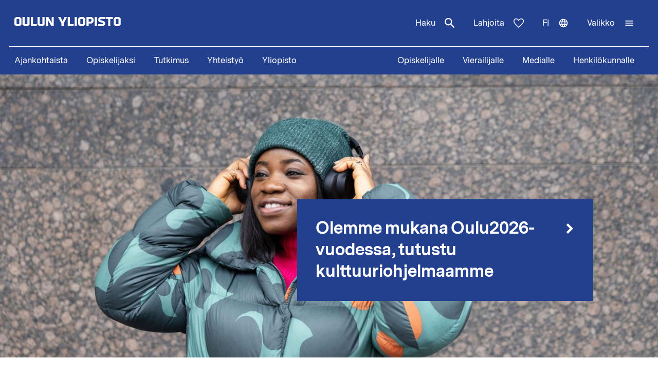

--- FILE ---
content_type: text/html; charset=UTF-8
request_url: https://www.oulu.fi/fi?tid=All&page=6
body_size: 18494
content:
<!DOCTYPE html>
<html lang="fi" dir="ltr" prefix="og: https://ogp.me/ns#">
  <head>
    <meta charset="utf-8" />
<script type="text/javascript" id="ConsentMode" src="/modules/contrib/cookieinformation/js/consent_mode_v2.init.js"></script>
<script>var _mtm = window._mtm = window._mtm || [];_mtm.push({"mtm.startTime": (new Date().getTime()), "event": "mtm.Start"});var d = document, g = d.createElement("script"), s = d.getElementsByTagName("script")[0];g.type = "text/javascript";g.async = true;g.src="https://matomo.oulu.fi/js/container_jXu3cj09.js";s.parentNode.insertBefore(g, s);</script>
<meta name="description" content="Oulun yliopisto on kansainvälisesti toimiva tiedeyliopisto, joka tuottaa uutta tieteellistä tietoa ja siihen perustuvia ratkaisuja sekä kouluttaa tulevaisuuden suunnannäyttäjiä." />
<link rel="canonical" href="https://www.oulu.fi/fi" />
<link rel="shortlink" href="https://www.oulu.fi/fi" />
<meta property="og:site_name" content="Oulun yliopisto" />
<meta property="og:title" content="Oulun yliopisto" />
<meta property="og:description" content="Oulun yliopisto on kansainvälisesti toimiva tiedeyliopisto, joka tuottaa uutta tieteellistä tietoa ja siihen perustuvia ratkaisuja sekä kouluttaa tulevaisuuden suunnannäyttäjiä." />
<meta name="twitter:description" content="Oulun yliopisto on kansainvälisesti toimiva tiedeyliopisto, joka tuottaa uutta tieteellistä tietoa ja siihen perustuvia ratkaisuja sekä kouluttaa tulevaisuuden suunnannäyttäjiä." />
<meta name="twitter:title" content="Oulun yliopisto" />
<link rel="apple-touch-icon" sizes="180x180" href="/sites/default/files/favicons/apple-touch-icon.png"/>
<link rel="icon" type="image/png" sizes="32x32" href="/sites/default/files/favicons/favicon-32x32.png"/>
<link rel="icon" type="image/png" sizes="16x16" href="/sites/default/files/favicons/favicon-16x16.png"/>
<link rel="manifest" href="/sites/default/files/favicons/site.webmanifest"/>
<meta name="msapplication-TileColor" content="#ffffff"/>
<meta name="theme-color" content="#ffffff"/>
<meta name="favicon-generator" content="Drupal responsive_favicons + realfavicongenerator.net" />
<meta name="Generator" content="Drupal 10 (https://www.drupal.org)" />
<meta name="MobileOptimized" content="width" />
<meta name="HandheldFriendly" content="true" />
<meta name="viewport" content="width=device-width, initial-scale=1.0" />
<script type="text/javascript" id="CookieConsent" src="https://policy.app.cookieinformation.com/uc.js" data-culture="fi" data-gcm-version="2.0"></script>
<script type="application/ld+json">{
    "@context": "https://schema.org",
    "@graph": [
        {
            "@type": "Organization",
            "additionalType": "CollegeOrUniversity",
            "@id": "https://www.oulu.fi/fi/#organization",
            "description": "Oulun yliopisto on kansainvälisesti toimiva tiedeyliopisto, joka tuottaa uutta tieteellistä tietoa ja siihen perustuvia ratkaisuja sekä kouluttaa tulevaisuuden suunnannäyttäjiä.",
            "name": "Oulun yliopisto",
            "url": "https://www.oulu.fi/fi",
            "telephone": "+358 294 48 0000",
            "address": {
                "@type": "PostalAddress",
                "streetAddress": "Pentti Kaiteran katu 1",
                "addressLocality": "Oulu",
                "addressRegion": "North Ostrobothnia",
                "postalCode": "90014",
                "addressCountry": "Finland"
            }
        }
    ]
}</script>
<link rel="alternate" hreflang="en" href="https://www.oulu.fi/en" />
<link rel="alternate" hreflang="fi" href="https://www.oulu.fi/fi" />
<script src="/sites/default/files/google_tag/university_of_oulu/google_tag.script.js?t99e4s" defer></script>

    <title>Oulun yliopisto</title>
    <link rel="stylesheet" media="all" href="/sites/default/files/css/css_SbXl7_rIfRqPKPdrAUOCc07MZiWFyYtw5kdsmoksQgs.css?delta=0&amp;language=fi&amp;theme=nextgen&amp;include=eJyFjksOwyAMRC-E8JGQKVOCaj7CkCY9fZN0Uambbp7mtxiPMdAdtlYVwd2THFYpoqCzGC_82kkqh1SiKdjG0VCU6o-ycefYuS1Koc_GYr-JnaVNL0kXBNOhrRZNK1xGmfTjbT75d6Vjl_OFSro9yLPC6K4D-aPXhKfSRZtrmII3z-xXbw" />
<link rel="stylesheet" media="all" href="/sites/default/files/css/css_9mnbZ-zAQsUQF9cO15mZ2mGcNMCuvga6tAz6eXTeiW8.css?delta=1&amp;language=fi&amp;theme=nextgen&amp;include=eJyFjksOwyAMRC-E8JGQKVOCaj7CkCY9fZN0Uambbp7mtxiPMdAdtlYVwd2THFYpoqCzGC_82kkqh1SiKdjG0VCU6o-ycefYuS1Koc_GYr-JnaVNL0kXBNOhrRZNK1xGmfTjbT75d6Vjl_OFSro9yLPC6K4D-aPXhKfSRZtrmII3z-xXbw" />

    
  </head>
  <body class="nextgen logged-out front">
    <section aria-label="Sisällön oikotiet">
      <a href="#main-content" class="visually-hidden focusable skip-link">Hyppää pääsisältöön</a>
    </section>
    <noscript><iframe src="https://www.googletagmanager.com/ns.html?id=GTM-TXSCGKL" height="0" width="0" style="display:none;visibility:hidden"></iframe></noscript>
    <div class="responsive-menu-page-wrapper">
  




<header class="header">
  <div class="header__inner">
                <div class="region region__header">
    

  
<div  id="block-nextgen-branding" class="block block--nextgen-branding">
  
    
                    
      <a href="/fi" class="logo__link" title="Oulun yliopiston etusivu">
      

<svg  class="logo__svg logo__svg--fi logo__svg--main-site"
  
      aria-labelledby="title-oy-logo-fi"
    >
      <title id="title-oy-logo-fi">Oulun yliopiston etusivu</title>
      <use xlink:href="/themes/custom/nextgen/dist/icons.svg?20260122#oy-logo-fi"></use>
</svg>
    </a>
  </div>

  </div>

              <div class="header__toolbar">
        <div class="region region__header-toolbar">
    




<div  class="views-exposed-form views-exposed-form-search-search bef-exposed-form sidebar-search block block--search" data-drupal-selector="views-exposed-form-search-search" id="block-search--2">
  <div id="toggle-search" class="toggle-search__wrapper">
    <button id="search-toggle-icon" class="toggle toggle-search" aria-haspopup="true" aria-expanded="false">
      Haku
      

<svg  class="icon-search-open"
  
    >
      <use xlink:href="/themes/custom/nextgen/dist/icons.svg?20260122#magnify"></use>
</svg>
      

<svg  class="icon-search-close"
  
    >
      <use xlink:href="/themes/custom/nextgen/dist/icons.svg?20260122#close"></use>
</svg>
    </button>

    <div class="search-form">
              <form action="/fi/search" method="get" id="views-exposed-form-search-search" accept-charset="UTF-8">
  <div class="js-form-item form-item form-item__textfield">
      <label for="edit-search-api-fulltext" class="form-item__label">Vapaasanahaku</label>
        <input placeholder="Hae" data-drupal-selector="edit-search-api-fulltext" type="text" id="edit-search-api-fulltext" name="search_api_fulltext" value="" size="30" maxlength="128" class="form-text form-item__textfield" />

        </div>
<fieldset data-drupal-selector="edit-field-targeting" id="edit-field-targeting--wrapper" class="fieldgroup form-composite form-fieldset">
      <legend class="h3">Kohderyhmä</legend>
      <div id="edit-field-targeting" class="form-item--radio"><div class="form-radios">
                  <div class="js-form-item form-item form-item__radio">
        <input data-drupal-selector="edit-field-targeting-all" type="radio" id="edit-field-targeting-all" name="field_targeting" value="All" checked="checked" class="form-radio form-item__textfield" />

        <label for="edit-field-targeting-all" class="option form-item__label">Kaikki</label>
      </div>

                    <div class="js-form-item form-item form-item__radio">
        <input data-drupal-selector="edit-field-targeting-4" type="radio" id="edit-field-targeting-4" name="field_targeting" value="4" class="form-radio form-item__textfield" />

        <label for="edit-field-targeting-4" class="option form-item__label">Opiskelijat</label>
      </div>

      </div>
</div>

    </fieldset>
<div data-drupal-selector="edit-actions" class="form-actions js-form-wrapper form-wrapper" id="edit-actions--0G9uMmb8VCM"><input data-drupal-selector="edit-submit-search" type="submit" id="edit-submit-search" value="Hae" class="button js-form-submit form-submit form-item__textfield" />
</div>


</form>

          </div>
  </div>
</div>

  
<div  id="block-header-donation-link" class="block block--header-donation-link">
  
    
      






<div class="body field--type-text-with-summary field--view-mode- text-long">
        
            
                                                            <a href="/fi/yhteistyo/tue-tiedetta" class="region__header-toolbar__donation-link donation-link">
Lahjoita
<svg class="donation-link__icon icon" xmlns="http://www.w3.org/2000/svg" width="20" height="18"><path fill-rule="nonzero" d="m10 18-1.025-.909C7.208 15.503 5.75 14.132 4.6 12.978c-1.15-1.154-2.067-2.185-2.75-3.094C1.167 8.975.687 8.153.412 7.416A6.346 6.346 0 0 1 0 5.181c0-1.473.504-2.705 1.512-3.695C2.521.496 3.768 0 5.25 0c.95 0 1.83.221 2.638.663.808.442 1.512 1.08 2.112 1.915.7-.884 1.442-1.534 2.225-1.952A5.288 5.288 0 0 1 14.75 0c1.483 0 2.73.495 3.738 1.486C19.495 2.476 20 3.708 20 5.18c0 .754-.137 1.498-.413 2.235-.274.737-.754 1.56-1.437 2.468-.683.909-1.6 1.94-2.75 3.094s-2.608 2.525-4.375 4.113L10 18Zm0-1.94a120.56 120.56 0 0 0 4.162-3.917c1.092-1.088 1.959-2.042 2.6-2.86.642-.82 1.092-1.548 1.35-2.186A5.073 5.073 0 0 0 18.5 5.18c0-1.08-.35-1.968-1.05-2.664-.7-.696-1.6-1.044-2.7-1.044-.85 0-1.642.258-2.375.774-.733.516-1.325 1.24-1.775 2.173H9.375c-.433-.917-1.017-1.637-1.75-2.16-.733-.525-1.525-.787-2.375-.787-1.1 0-2 .348-2.7 1.044-.7.696-1.05 1.584-1.05 2.664 0 .639.13 1.281.387 1.928.259.647.709 1.383 1.35 2.21.642.827 1.513 1.78 2.613 2.861 1.1 1.08 2.483 2.374 4.15 3.88Z"/>
</svg>
</a>
                                    </div>

  </div>
<nav class="block--language-switcher" aria-label="Kielen vaihtaja">
  


  
<div id="dropdown-language" class="dropdown dropdown-language">
    <button class="dropdown-toggle" aria-haspopup="true" aria-expanded="false">
        <span class="visually-hidden">Vaihda kieltä: nykyinen kieli:</span>
        fi
        

<svg  class="icon-language-menu"
  
    >
      <use xlink:href="/themes/custom/nextgen/dist/icons.svg?20260122#web"></use>
</svg>
        

<svg  class="icon-language-menu-close"
  
    >
      <use xlink:href="/themes/custom/nextgen/dist/icons.svg?20260122#close"></use>
</svg>
    </button>
    <div class="dropdown-menu">
    <div class="dropdown-header">
        <div class="menu-header">
  
  <img 
     class="img"
            src="/themes/custom/nextgen/images/icons/src/pictogram.svg"
    data-src="/themes/custom/nextgen/images/icons/src/pictogram.svg"
          alt=""
          />
  Kieli
</div>    </div>
    <ul role="menu" aria-labelledby="dropdown-language"><li data-drupal-link-query="{&quot;page&quot;:&quot;6&quot;,&quot;tid&quot;:&quot;All&quot;}" data-drupal-link-system-path="&lt;front&gt;" class="en is-active" role="menuitem" aria-current="page"><a href="/en?page=6&amp;tid=All" class="language-link" lang="en" xml:lang="en" hreflang="en" data-drupal-link-query="{&quot;page&quot;:&quot;6&quot;,&quot;tid&quot;:&quot;All&quot;}" data-drupal-link-system-path="&lt;front&gt;">In English</a></li><li data-drupal-link-query="{&quot;page&quot;:&quot;6&quot;,&quot;tid&quot;:&quot;All&quot;}" data-drupal-link-system-path="&lt;front&gt;" class="fi is-active" role="menuitem" aria-current="page"><a href="/fi?page=6&amp;tid=All" class="language-link is-active" lang="fi" xml:lang="fi" hreflang="fi" data-drupal-link-query="{&quot;page&quot;:&quot;6&quot;,&quot;tid&quot;:&quot;All&quot;}" data-drupal-link-system-path="&lt;front&gt;" aria-current="page">Suomeksi</a></li></ul>
    </div>
</div>

</nav>


  
<div  id="block-horizontalmenu" class="block block--horizontalmenu">
  
    
      <nav class="responsive-menu-block-wrapper" aria-label="Valikko">
  
              <ul id="horizontal-menu" class="horizontal-menu">
                    <li class="menu-item">
        <a href="/fi/ajankohtaista" data-drupal-link-system-path="node/36337">Ajankohtaista</a>
              </li>
                <li class="menu-item menu-item--expanded">
        <a href="/fi/hae" title="Opiskelijaksi" data-drupal-link-system-path="node/22229">Opiskelijaksi</a>
                                <ul class="menu sub-nav">
                    <li class="menu-item">
        <a href="/fi/hae/kandidaattiohjelmat" title="Kandidaattiohjelmat" data-drupal-link-system-path="node/25006">Kandidaattiohjelmat</a>
              </li>
                <li class="menu-item">
        <a href="/fi/hae/maisteriohjelmat" title="Maisteriohjelmat" data-drupal-link-system-path="node/543">Maisteriohjelmat</a>
              </li>
                <li class="menu-item">
        <a href="/fi/hae/nain-haet" title="Näin haet Oulun yliopistoon" data-drupal-link-system-path="node/809">Näin haet</a>
              </li>
                <li class="menu-item">
        <a href="/fi/hae/opiskelijan-oulu" title="Opiskelijan Oulu" data-drupal-link-system-path="node/25040">Opiskelijan Oulu</a>
              </li>
                <li class="menu-item">
        <a href="/fi/hae/opiskelijaelama" title="Opiskelijoiden arkea ja unelmia Oulun yliopistossa, tarinoita keskeltä opiskeluarkea." data-drupal-link-system-path="node/25278">Opiskelijoiden arkea ja unelmia</a>
              </li>
        </ul>
  
              </li>
                <li class="menu-item menu-item--expanded">
        <a href="/fi/tutkimus" data-drupal-link-system-path="node/2">Tutkimus</a>
                                <ul class="menu sub-nav">
                    <li class="menu-item">
        <a href="/fi/tutkimus/tutkimuksen-huiput" data-drupal-link-system-path="node/509">Tutkimuksen huiput</a>
              </li>
                <li class="menu-item">
        <a href="/fi/tutkimus/vastuullinen-tutkimus" data-drupal-link-system-path="node/785">Vastuullinen tutkimus</a>
              </li>
                <li class="menu-item">
        <a href="/fi/tutkimus/tutkimusinfrastruktuurit" data-drupal-link-system-path="node/587">Tutkimusinfrastruktuurit</a>
              </li>
                <li class="menu-item menu-item--expanded">
        <a href="/fi/tutkimus/tutkijakoulu" title="Oulun yliopiston tutkijakoulu" data-drupal-link-system-path="node/13668">Tutkijakoulu</a>
                                <ul class="menu sub-nav">
                    <li class="menu-item">
        <a href="/fi/tutkimus/tutkijakoulu/hakuohjeet-tohtorikoulutukseen-hakijalle" title="Hakuohjeet tohtorikoulutukseen hakijalle" data-drupal-link-system-path="node/39012">Hakuohjeet tohtorikoulutukseen hakijalle</a>
              </li>
        </ul>
  
              </li>
        </ul>
  
              </li>
                <li class="menu-item menu-item--expanded">
        <a href="/fi/yhteistyo" data-drupal-link-system-path="node/3">Yhteistyö</a>
                                <ul class="menu sub-nav">
                    <li class="menu-item">
        <a href="/fi/yhteistyo/palvelut-yrityksille-ja-yhteisoille" data-drupal-link-system-path="node/372">Palvelut yrityksille ja yhteisöille</a>
              </li>
                <li class="menu-item">
        <a href="/fi/yhteistyo/alumnitoiminta" data-drupal-link-system-path="node/576">Alumnitoiminta</a>
              </li>
                <li class="menu-item">
        <a href="/fi/yhteistyo/lahjoita" title="Oulun yliopistolle tekemälläsi lahjoituksella tuet kestävämmän, älykkäämmän ja inhimillisemmän maailman rakentamista." data-drupal-link-system-path="node/588">Lahjoita</a>
              </li>
                <li class="menu-item">
        <a href="/fi/yhteistyo/yhteistyoverkostot" title="Oulun yliopistossa tehdään aktiivista yhteistyötä tutkimuksen, koulutuksen ja innovaatioiden edistämiseksi paikallisesti, kansallisesti ja kansainvälisesti." data-drupal-link-system-path="node/24161">Yhteistyöverkostot</a>
              </li>
                <li class="menu-item">
        <a href="/fi/yhteistyo/innostu-tieteesta" title="Tiede kuuluu kaikille, iästä tai taustasta riippumatta. Tule mukaan kysymään, innostumaan, oppimaan ja osallistumaan!" data-drupal-link-system-path="node/34801">Innostu tieteestä</a>
              </li>
        </ul>
  
              </li>
                <li class="menu-item menu-item--expanded">
        <a href="/fi/yliopisto" data-drupal-link-system-path="node/4">Yliopisto</a>
                                <ul class="menu sub-nav">
                    <li class="menu-item menu-item--expanded">
        <a href="/fi/yliopisto/tiedekunnat-ja-yksikot" data-drupal-link-system-path="node/349">Tiedekunnat ja yksiköt</a>
                                <ul class="menu sub-nav">
                    <li class="menu-item">
        <a href="/fi/yliopisto/tiedekunnat-ja-yksikot/biokemian-ja-molekyylilaaketieteen-tiedekunta" title="Biokemian ja molekyylilääketieteen tiedekunta" data-drupal-link-system-path="node/225">Biokemian ja molekyylilääketieteen tiedekunta</a>
              </li>
                <li class="menu-item">
        <a href="/fi/yliopisto/tiedekunnat-ja-yksikot/kasvatustieteiden-ja-psykologian-tiedekunta" title="Kasvatustieteiden ja psykologian tiedekunta" data-drupal-link-system-path="node/176">Kasvatustieteiden ja psykologian tiedekunta</a>
              </li>
                <li class="menu-item">
        <a href="/fi/yliopisto/tiedekunnat-ja-yksikot/humanistinen-tiedekunta" data-drupal-link-system-path="node/188">Humanistinen tiedekunta</a>
              </li>
                <li class="menu-item">
        <a href="/fi/yliopisto/tiedekunnat-ja-yksikot/laaketieteellinen-tiedekunta" data-drupal-link-system-path="node/219">Lääketieteellinen tiedekunta</a>
              </li>
                <li class="menu-item">
        <a href="/fi/yliopisto/tiedekunnat-ja-yksikot/tieto-ja-sahkotekniikan-tiedekunta" data-drupal-link-system-path="node/212">Tieto- ja sähkötekniikan tiedekunta</a>
              </li>
                <li class="menu-item">
        <a href="/fi/yliopisto/tiedekunnat-ja-yksikot/luonnontieteellinen-tiedekunta" title="Luonnontieteellinen tiedekunta" data-drupal-link-system-path="node/93">Luonnontieteellinen tiedekunta</a>
              </li>
                <li class="menu-item">
        <a href="/fi/yliopisto/tiedekunnat-ja-yksikot/teknillinen-tiedekunta" data-drupal-link-system-path="node/192">Teknillinen tiedekunta</a>
              </li>
                <li class="menu-item">
        <a href="/fi/yliopisto/tiedekunnat-ja-yksikot/oulun-yliopiston-kauppakorkeakoulu" title="Oulun yliopiston kauppakorkeakoulu" data-drupal-link-system-path="node/131">Oulun yliopiston kauppakorkeakoulu</a>
              </li>
        </ul>
  
              </li>
                <li class="menu-item">
        <a href="/fi/yliopisto/yliopiston-yhteystiedot" data-drupal-link-system-path="node/312">Yliopiston yhteystiedot</a>
              </li>
                <li class="menu-item">
        <a href="/fi/yliopisto/kampukset" data-drupal-link-system-path="node/144">Kampukset</a>
              </li>
                <li class="menu-item">
        <a href="/fi/yliopisto/toihin-yliopistoon" title="Oulun yliopiston kansainvälinen ja monitieteinen työympäristö tarjoaa monipuolisia ja mielenkiintoisia uramahdollisuuksia niin opetus- ja tutkimushenkilöstölle kuin tukitoiminnoissa työskenteleville henkilöille." data-drupal-link-system-path="node/279">Töihin yliopistoon</a>
              </li>
                <li class="menu-item">
        <a href="/fi/yliopisto/kirjaamo-ja-arkisto" data-drupal-link-system-path="node/384">Kirjaamo ja arkisto</a>
              </li>
                <li class="menu-item menu-item--expanded">
        <a href="/fi/yliopisto/kirjasto" data-drupal-link-system-path="node/13502">Kirjasto</a>
                                <ul class="menu sub-nav">
                    <li class="menu-item">
        <a href="/fi/yliopisto/kirjasto/kirjaston-palvelut" title="Kirjaston palvelut" data-drupal-link-system-path="node/23336">Kirjaston palvelut</a>
              </li>
                <li class="menu-item">
        <a href="/fi/yliopisto/kirjasto/tietoaineistot" title="Tietoaineistot" data-drupal-link-system-path="node/23269">Tietoaineistot</a>
              </li>
                <li class="menu-item">
        <a href="/fi/yliopisto/kirjasto/opiskelutilat-ja-laitteet" title="Opiskelutilat ja laitteet" data-drupal-link-system-path="node/13530">Opiskelutilat ja laitteet</a>
              </li>
                <li class="menu-item">
        <a href="/fi/yliopisto/kirjasto/lue-varaa-uusi-oula-finna" title="Lue, varaa, uusi – Oula-Finna" data-drupal-link-system-path="node/21529">Lue, varaa, uusi – Oula-Finna</a>
              </li>
                <li class="menu-item">
        <a href="/fi/yliopisto/kirjasto/kirjaston-oppaat" data-drupal-link-system-path="node/23293">Kirjaston oppaat</a>
              </li>
                <li class="menu-item">
        <a href="/fi/yliopisto/kirjasto/kirjastojen-aukioloajat-ja-yhteystiedot" title="Kirjastojen aukioloajat ja yhteystiedot" data-drupal-link-system-path="node/13560">Kirjastojen aukioloajat ja yhteystiedot</a>
              </li>
        </ul>
  
              </li>
                <li class="menu-item">
        <a href="/fi/yliopisto/yliopistorankingit" data-drupal-link-system-path="node/339">Yliopistorankingit</a>
              </li>
        </ul>
  
              </li>
        </ul>
  


</nav>
  </div>


  
<div  id="block-responsivemenumobileicon" class="main-menu-toggle-block responsive-menu-toggle-wrapper responsive-menu-toggle block block--responsivemenumobileicon">
  
    
      
<a id="menu-toggle-icon" class="toggle responsive-menu-toggle-icon" title="Oulun Yliopiston päävalikko" href="#off-canvas" role="button" aria-label="Avaa valikko" aria-expanded="false" aria-haspopup="true">
  <span class="label">Valikko</span>
  

<svg  class="icon-menu"
  
    >
      <use xlink:href="/themes/custom/nextgen/dist/icons.svg?20260122#menu"></use>
</svg>
  

<svg  class="icon-menu-close"
  
    >
      <use xlink:href="/themes/custom/nextgen/dist/icons.svg?20260122#close"></use>
</svg>
</a>

  </div>

  </div>

    </div>
      </div>
      <div class="menu-section-wrapper">
        <div class="region region__menu-section">
    
<nav aria-label="Päävalikko">
  
    
                          
        <ul  class="inline-menu">
                    
<li  class="inline-menu__item">
                    <a href="/fi/ajankohtaista" class="inline-menu__link" data-drupal-link-system-path="node/36337">Ajankohtaista</a>
          </li>
                  
<li  class="inline-menu__item">
                    <a href="/fi/hae" title="Opiskelijaksi" class="inline-menu__link" data-drupal-link-system-path="node/22229">Opiskelijaksi</a>
          </li>
                  
<li  class="inline-menu__item">
                    <a href="/fi/tutkimus" class="inline-menu__link" data-drupal-link-system-path="node/2">Tutkimus</a>
          </li>
                  
<li  class="inline-menu__item">
                    <a href="/fi/yhteistyo" class="inline-menu__link" data-drupal-link-system-path="node/3">Yhteistyö</a>
          </li>
                  
<li  class="inline-menu__item">
                    <a href="/fi/yliopisto" class="inline-menu__link" data-drupal-link-system-path="node/4">Yliopisto</a>
          </li>
              </ul>
  


</nav>

<nav aria-label="Kohderyhmä-valikko">
  
    
                          
        <ul  class="inline-menu">
                    
<li  class="inline-menu__item">
                    <a href="/fi/opiskelijalle" class="inline-menu__link" data-drupal-link-system-path="node/854">Opiskelijalle</a>
          </li>
                  
<li  class="inline-menu__item">
                    <a href="/fi/vierailijalle" class="inline-menu__link" data-drupal-link-system-path="node/36552">Vierailijalle</a>
          </li>
                  
<li  class="inline-menu__item">
                    <a href="/fi/medialle" class="inline-menu__link" data-drupal-link-system-path="node/37261">Medialle</a>
          </li>
                  
<li  class="inline-menu__item">
                    <a href="/fi/henkilokunnalle" class="inline-menu__link" data-drupal-link-system-path="node/36441">Henkilökunnalle</a>
          </li>
              </ul>
  


</nav>

  </div>

    </div>
  </header>

  <div id="pre-content">
          <div class="region region__pre-content">
    <div data-drupal-messages-fallback class="hidden"></div>

  </div>

    </div>

<div  class="main">
  <a id="main-content" tabindex="-1"></a>
  
  <main  class="main-content">
          <div class="region region__content">
    
<article   class="node node--collection">
  <div>
        <div class="content-wrapper">
      
<h1  class="h1 h1--full">
      Oulun yliopisto
  </h1>

      





<div class="field-introductory-text field--type-string-long field--view-mode-full description">
        
            
                                                            Oulun yliopisto on kansainvälisesti toimiva tiedeyliopisto, joka tuottaa uutta tieteellistä tietoa ja siihen perustuvia ratkaisuja sekä kouluttaa tulevaisuuden suunnannäyttäjiä.
                                    </div>


      <div class="main-image-wrapper">
      <div class="main-image-placeholder"></div>
  </div>

      





<div class="field-elements field--type-entity-reference-revisions field--view-mode-full">
        
        <div class="collection-paragraphs">
            
                                                <div class="paragraph-item paragraph--carousel">
                                          <div class="paragraph paragraph--type-carousel paragraph--view-mode-default paragraph--type-carousel--default">
      <div class="slick blazy slick--field slick--field-carousel-content slick--field-carousel-content--default unslick slick--optionset--default slick--less" data-blazy="">  <div class="slick__slide slide slide--0">



  
<div class="carousel">
      
  <img 
     class="carousel__image"
            src="https://media-cdn.oulu.fi/styles/carousel/s3/images/UniOuluBrand_X8A4190_03_2024.jpg?itok=J6ou3ABz"
    data-src="https://media-cdn.oulu.fi/styles/carousel/s3/images/UniOuluBrand_X8A4190_03_2024.jpg?itok=J6ou3ABz"
          alt=""
          />
    
  <div class="liftup-wrapper ">
    <a href="/fi/olemme-mukana-oulu2026-vuodessa-tutustu-kulttuuriohjelmaamme"  class="carousel__liftup carousel__liftup--inverted" >
      <div class="carousel__liftup__title">
        
                  
<h2  class="h2">
      Olemme mukana Oulu2026-vuodessa, tutustu kulttuuriohjelmaamme
  </h2>
                
        

<svg  class="chevron chevron--white"
  
    >
      <use xlink:href="/themes/custom/nextgen/dist/icons.svg?20260122#chevron"></use>
</svg>
      </div>
    </a>
  </div>
</div>
</div>
</div>

  </div>

                                        </div>
                    
                                                <div class="paragraph-item paragraph--frontpage_liftups">
                                        <div class="paragraph paragraph--type-frontpage-liftups paragraph--view-mode-default paragraph--type-frontpage-liftups--default">
      





<div class="field-liftups field--type-entity-reference-revisions field--view-mode-default">
        
            
                                                            



<div class="paragraph paragraph--type-front-page-manual-liftups paragraph--view-mode-default paragraph--type-liftups--liftup-with-image bg-oy-blue">
      <a   class="liftup liftup--with-image" href="/fi/tee-uratesti-ja-loyda-paikkasi-maailmassa"
     lang="fi" ><article><img 
     class="image"
            src="https://media-cdn.oulu.fi/styles/liftup/s3/images/unioulubrand_5d2a3126_06_2025.jpg?itok=DBMt5IOR"
    data-src="https://media-cdn.oulu.fi/styles/liftup/s3/images/unioulubrand_5d2a3126_06_2025.jpg?itok=DBMt5IOR"
          alt=""
          /><div class="liftup__text"><div class="liftup__title"><h3  class="h3 h3--button-liftup">
      Tee uratesti ja löydä paikkasi maailmassa
  </h3></div><div class="liftup__icon-wrapper"><svg  class="chevron"
  
    ><use xlink:href="/themes/custom/nextgen/dist/icons.svg?20260122#chevron"></use></svg></div></div></article></a><a   class="liftup liftup--with-image" href="/fi/tervetuloa-kulttuuripaakaupunkivuoden-avajaisiin-linnanmaan-kampukselle"
     lang="fi" ><article><img 
     class="image"
            src="https://media-cdn.oulu.fi/styles/liftup/s3/images/UniOuluBrand_X8A6086_03_2024.jpg?itok=8lKduhb_"
    data-src="https://media-cdn.oulu.fi/styles/liftup/s3/images/UniOuluBrand_X8A6086_03_2024.jpg?itok=8lKduhb_"
          alt=""
          /><div class="liftup__text"><div class="liftup__title"><h3  class="h3 h3--button-liftup">
      Tervetuloa kulttuuripääkaupunkivuoden avajaisiin Linnanmaan kampukselle
  </h3></div><div class="liftup__icon-wrapper"><svg  class="chevron"
  
    ><use xlink:href="/themes/custom/nextgen/dist/icons.svg?20260122#chevron"></use></svg></div></div></article></a>
  </div>

                                    </div>






<div class="field-listings field--type-entity-reference-revisions field--view-mode-default">
        
            
                                                            

<div class="paragraph paragraph--type-listings paragraph--view-mode-default paragraph--type-listings--column-two">
      
<section class="view view-listings view-id-listings view-display-id-listing js-view-dom-id-ebb078389425e2dfd9234d7fce06b6036b25f5f494537d0d218becbcf1932e8e">
    
        

    
    
    
            <div class="view-content views-content-container listings-grid">
            
      <div class="listings-grid__item 1">


  
  
<a  href=/fi/uutiset/mannynkuori-poistaa-laakejaamia-jatevesista-edullinen-ja-lupaava-keino-estaa-antibioottien  class="teaser teaser--article teaser--default" lang=fi>
  <article>
    
      
    <div class="teaser__content">
              <div class="teaser__meta">
                      <div class="teaser__type">
              uutinen
            </div>
                                <div class="teaser__date">
              21.01.2026
            </div>
                  </div>
            <div class="teaser__title">
        
                  
<h3  class="h3">
      Männynkuori poistaa lääkejäämiä jätevesistä – edullinen ja lupaava keino estää antibioottien päätymistä luontoon
  </h3>
                
        <div class="teaser__icon-wrapper">
          

<svg  class="chevron__icon"
  
    >
      <use xlink:href="/themes/custom/nextgen/dist/icons.svg?20260122#chevron"></use>
</svg>
        </div>
      </div>
      <div class="teaser__footer">
                                          </div>
    </div>
  </article>
</a>
</div>
        <div class="listings-grid__item 1">


  
  
<a  href=/fi/uutiset/pitkaaikainen-liikkumattomuus-yhteydessa-suurempaan-stressikuormaan-keski-iassa  class="teaser teaser--article teaser--default" lang=fi>
  <article>
    
      
    <div class="teaser__content">
              <div class="teaser__meta">
                      <div class="teaser__type">
              uutinen
            </div>
                                <div class="teaser__date">
              19.01.2026
            </div>
                  </div>
            <div class="teaser__title">
        
                  
<h3  class="h3">
      Pitkäaikainen liikkumattomuus yhteydessä suurempaan stressikuormaan keski-iässä
  </h3>
                
        <div class="teaser__icon-wrapper">
          

<svg  class="chevron__icon"
  
    >
      <use xlink:href="/themes/custom/nextgen/dist/icons.svg?20260122#chevron"></use>
</svg>
        </div>
      </div>
      <div class="teaser__footer">
                                          </div>
    </div>
  </article>
</a>
</div>
  
        </div>
                    
    </section>

  </div>

                                    </div>

  </div>

                                        </div>
                    
                                                <div class="paragraph-item paragraph--liftups">
                                        
<div class="paragraph paragraph--type-liftups paragraph--view-mode-default paragraph--type-liftups--liftup-large bg-oy-pink">
      <a   class="liftup liftup--large" href="/fi/ajankohtaista-uutiset-tapahtumat-vaitokset-ja-blogit"
     lang="fi" ><article><div class="liftup__text"><div class="liftup__title"><h3  class="h3 h3--button-liftup">
      Ajankohtaista – uutiset, tapahtumat, väitökset ja blogit
  </h3></div><div class="liftup__icon-wrapper"><svg  class="chevron"
  
    ><use xlink:href="/themes/custom/nextgen/dist/icons.svg?20260122#chevron"></use></svg></div></div></article></a>
  </div>

                                        </div>
                    
                                                <div class="paragraph-item paragraph--section">
                                        <div class="paragraph paragraph--type-section paragraph--view-mode-default paragraph--type-section--default">
      







<div class="field-title field--type-string field--view-mode-default section-title">
        
            
                                                <div class="section-title__wrapper">
            
      <a name="pohjoinen-kdenjlkemme-on-globaali"></a>
      
      
<h2  class="paragraph__section-title paragraph__section-title--default">
      Pohjoinen kädenjälkemme on globaali
  </h2>
      

          </div>
                          </div>






<div class="field-paragraphs field--type-entity-reference-revisions field--view-mode-default">
        
        <div class="field__items">
            
                                                <div class="field__item paragraph-type-text">
                                        <div class="paragraph paragraph--type-text paragraph--view-mode-default paragraph--type-text--default">
      






<div class="field-content field--type-text-long field--view-mode-default text-long">
        
            
                                                            <p>Tuotamme uutta tietoa ja osaamista globaalien haasteiden ratkaisemiseksi. Tutustu tutkimustamme, koulutustamme ja yhteistyötämme viitoittaviin teemoihin.</p>

                                    </div>

  </div>

                                        </div>
                            </div>
    </div>

  </div>

                                        </div>
                    
                                                <div class="paragraph-item paragraph--frontpage_liftups">
                                        <div class="paragraph paragraph--type-frontpage-liftups paragraph--view-mode-default paragraph--type-frontpage-liftups--default">
      





<div class="field-liftups field--type-entity-reference-revisions field--view-mode-default">
        
            
                                                            

  
  
  

<div class="paragraph--type-front-page-manual-liftups--four-columns grid paragraph paragraph--type-front-page-manual-liftups paragraph--view-mode-default paragraph--type-liftups--liftup-with-image bg-oy-purple">
      <a   class="liftup liftup--with-image" href="/fi/yliopisto/ilmastonmuutoksen-hillitseminen-ja-biodiversiteetin-turvaaminen"
     lang="fi" ><article><img 
     class="image"
            src="https://media-cdn.oulu.fi/styles/liftup/s3/images/unioulubrand_l_x8a3283_06_2024.jpg?itok=dAS3H9Xx"
    data-src="https://media-cdn.oulu.fi/styles/liftup/s3/images/unioulubrand_l_x8a3283_06_2024.jpg?itok=dAS3H9Xx"
          alt=""
          /><div class="liftup__text"><div class="liftup__title"><h3  class="h3 h3--button-liftup">
      Ilmastonmuutoksen hillitseminen ja biodiversiteetin turvaaminen
  </h3></div><div class="liftup__icon-wrapper"><svg  class="chevron"
  
    ><use xlink:href="/themes/custom/nextgen/dist/icons.svg?20260122#chevron"></use></svg></div></div></article></a><a   class="liftup liftup--with-image" href="/fi/yliopisto/selviytymiskykyinen-ja-turvallinen-yhteiskunta"
     lang="fi" ><article><img 
     class="image"
            src="https://media-cdn.oulu.fi/styles/liftup/s3/images/unioulubrand_x8a3242_06_2024.jpg?itok=YZnRffZV"
    data-src="https://media-cdn.oulu.fi/styles/liftup/s3/images/unioulubrand_x8a3242_06_2024.jpg?itok=YZnRffZV"
          alt=""
          /><div class="liftup__text"><div class="liftup__title"><h3  class="h3 h3--button-liftup">
      Selviytymiskykyinen ja turvallinen yhteiskunta
  </h3></div><div class="liftup__icon-wrapper"><svg  class="chevron"
  
    ><use xlink:href="/themes/custom/nextgen/dist/icons.svg?20260122#chevron"></use></svg></div></div></article></a><a   class="liftup liftup--with-image" href="/fi/yliopisto/digitalisaatio-tekoaly-ja-data-ihmiskunnan-palveluksessa"
     lang="fi" ><article><img 
     class="image"
            src="https://media-cdn.oulu.fi/styles/liftup/s3/images/unioulubrand_x8a5009_06_2024.jpg?itok=L76nHE1G"
    data-src="https://media-cdn.oulu.fi/styles/liftup/s3/images/unioulubrand_x8a5009_06_2024.jpg?itok=L76nHE1G"
          alt=""
          /><div class="liftup__text"><div class="liftup__title"><h3  class="h3 h3--button-liftup">
      Digitalisaatio, tekoäly ja data ihmiskunnan palveluksessa
  </h3></div><div class="liftup__icon-wrapper"><svg  class="chevron"
  
    ><use xlink:href="/themes/custom/nextgen/dist/icons.svg?20260122#chevron"></use></svg></div></div></article></a><a   class="liftup liftup--with-image" href="/fi/yliopisto/terve-ja-hyvinvoiva-ihminen"
     lang="fi" ><article><img 
     class="image"
            src="https://media-cdn.oulu.fi/styles/liftup/s3/images/unioulubrand_x8a4013_06_2024.jpg?itok=9VRb6908"
    data-src="https://media-cdn.oulu.fi/styles/liftup/s3/images/unioulubrand_x8a4013_06_2024.jpg?itok=9VRb6908"
          alt=""
          /><div class="liftup__text"><div class="liftup__title"><h3  class="h3 h3--button-liftup">
      Terve ja hyvinvoiva ihminen
  </h3></div><div class="liftup__icon-wrapper"><svg  class="chevron"
  
    ><use xlink:href="/themes/custom/nextgen/dist/icons.svg?20260122#chevron"></use></svg></div></div></article></a>
  </div>

                                    </div>

  </div>

                                        </div>
                    
                                                <div class="paragraph-item paragraph--section_title">
                                        <div class="paragraph paragraph--type-section-title paragraph--view-mode-default paragraph--type-section-title--default">
      





<div class="field-title field--type-string field--view-mode-default section-title">
        
            
                                                    
    
<h2  class="paragraph__section-title paragraph__section-title--default">
      Korkeatasoista vaikuttavaa tutkimusta
  </h2>
    
                            </div>

  </div>

                                        </div>
                    
                                                <div class="paragraph-item paragraph--frontpage_liftups">
                                        <div class="paragraph paragraph--type-frontpage-liftups paragraph--view-mode-default paragraph--type-frontpage-liftups--default">
      





<div class="field-liftups field--type-entity-reference-revisions field--view-mode-default">
        
            
                                                            



<div class="paragraph paragraph--type-front-page-manual-liftups paragraph--view-mode-default paragraph--type-liftups--liftup-full-width-text-over bg-oy-blue">
      <a   class="liftup liftup--full-width-text-over" href="/fi/tutustu-tutkimukseemme"><img 
     class="image"
            src="https://media-cdn.oulu.fi/styles/liftup/s3/images/unioulubrand_0186_etusivu.jpg?itok=VIRvuaNs"
    data-src="https://media-cdn.oulu.fi/styles/liftup/s3/images/unioulubrand_0186_etusivu.jpg?itok=VIRvuaNs"
          alt=""
          /><div class="liftup__content-wrapper"><div class="liftup__text liftup__text--full-width-text-over"><div class="liftup__title"><h3  class="h3 h3--button-liftup">
      Tutustu tutkimukseemme
  </h3></div><div class="liftup__description"><p >
      Oulun yliopisto on pohjoinen, kansainvälinen tiedeyliopisto. Tuotamme uutta tieteellistä tietoa ja ratkaisuja kestävämmän, älykkäämmän ja inhimillisemmän maailman rakentamiseksi.
  </p></div></div><div class="liftup__icon-wrapper"><svg  class="chevron chevron--full-width-text-over"
  
    ><use xlink:href="/themes/custom/nextgen/dist/icons.svg?20260122#chevron"></use></svg></div></div></a>
  </div>

                                    </div>

  </div>

                                        </div>
                    
                                                <div class="paragraph-item paragraph--liftups">
                                        
<div class="paragraph paragraph--type-liftups paragraph--view-mode-default paragraph--type-liftups--liftup-large bg-oy-blue">
      <a   class="liftup liftup--large" href="/fi/tutkimuksen-huiput-tieteen-kansainvalisessa-karjessa"
     lang="fi" ><article><div class="liftup__text"><div class="liftup__title"><h3  class="h3 h3--button-liftup">
      Tutkimuksen huiput – tieteen kansainvälisessä kärjessä
  </h3></div><div class="liftup__icon-wrapper"><svg  class="chevron"
  
    ><use xlink:href="/themes/custom/nextgen/dist/icons.svg?20260122#chevron"></use></svg></div></div></article></a>
  </div>

                                        </div>
                    
                                                <div class="paragraph-item paragraph--section_title">
                                        <div class="paragraph paragraph--type-section-title paragraph--view-mode-default paragraph--type-section-title--default">
      





<div class="field-title field--type-string field--view-mode-default section-title">
        
            
                                                    
    
<h2  class="paragraph__section-title paragraph__section-title--default">
      Koulutusta kaikkiin elämäntilanteisiin
  </h2>
    
                            </div>

  </div>

                                        </div>
                    
                                                <div class="paragraph-item paragraph--frontpage_liftups">
                                        <div class="paragraph paragraph--type-frontpage-liftups paragraph--view-mode-default paragraph--type-frontpage-liftups--default">
      





<div class="field-liftups field--type-entity-reference-revisions field--view-mode-default">
        
            
                                                            



<div class="paragraph paragraph--type-front-page-manual-liftups paragraph--view-mode-default paragraph--type-liftups--liftup-full-width-text-over bg-oy-purple">
      <a   class="liftup liftup--full-width-text-over" href="/fi/hae-opiskelijaksi-0"><img 
     class="image"
            src="https://media-cdn.oulu.fi/styles/liftup/s3/images/unioulubrand_5d2a9021_etusivu.jpg?itok=XIjCrN8V"
    data-src="https://media-cdn.oulu.fi/styles/liftup/s3/images/unioulubrand_5d2a9021_etusivu.jpg?itok=XIjCrN8V"
          alt=""
          /><div class="liftup__content-wrapper"><div class="liftup__text liftup__text--full-width-text-over"><div class="liftup__title"><h3  class="h3 h3--button-liftup">
      Hae opiskelijaksi
  </h3></div><div class="liftup__description"><p >
      Oulun yliopiston koulutustarjonta antaa sinulle valmiuksia toimia muuttuvassa maailmassa.  Tutustu opiskelumahdollisuuksiin ja valitse miten haluat vaikuttaa yhteiseen tulevaisuuteemme.
  </p></div></div><div class="liftup__icon-wrapper"><svg  class="chevron chevron--full-width-text-over"
  
    ><use xlink:href="/themes/custom/nextgen/dist/icons.svg?20260122#chevron"></use></svg></div></div></a>
  </div>

                                    </div>

  </div>

                                        </div>
                    
                                                <div class="paragraph-item paragraph--liftups">
                                        
<div class="paragraph paragraph--type-liftups paragraph--view-mode-default paragraph--type-liftups--liftup-large bg-oy-purple">
      <a   class="liftup liftup--large" href="/fi/tohtorikoulutus"
     lang="fi" ><article><div class="liftup__text"><div class="liftup__title"><h3  class="h3 h3--button-liftup">
      Tohtorikoulutus
  </h3></div><div class="liftup__icon-wrapper"><svg  class="chevron"
  
    ><use xlink:href="/themes/custom/nextgen/dist/icons.svg?20260122#chevron"></use></svg></div></div></article></a><a   class="liftup liftup--large" href="/fi/joy-jatkuvan-oppimisen-yliopisto-0"
     lang="fi" ><article><div class="liftup__text"><div class="liftup__title"><h3  class="h3 h3--button-liftup">
      JOY - Jatkuvan oppimisen yliopisto
  </h3></div><div class="liftup__icon-wrapper"><svg  class="chevron"
  
    ><use xlink:href="/themes/custom/nextgen/dist/icons.svg?20260122#chevron"></use></svg></div></div></article></a>
  </div>

                                        </div>
                    
                                                <div class="paragraph-item paragraph--section_title">
                                        <div class="paragraph paragraph--type-section-title paragraph--view-mode-default paragraph--type-section-title--default">
      





<div class="field-title field--type-string field--view-mode-default section-title">
        
            
                                                    
    
<h2  class="paragraph__section-title paragraph__section-title--default">
      Ura yliopistossa
  </h2>
    
                            </div>

  </div>

                                        </div>
                    
                                                <div class="paragraph-item paragraph--frontpage_liftups">
                                        <div class="paragraph paragraph--type-frontpage-liftups paragraph--view-mode-default paragraph--type-frontpage-liftups--default">
      





<div class="field-liftups field--type-entity-reference-revisions field--view-mode-default">
        
            
                                                            



<div class="paragraph paragraph--type-front-page-manual-liftups paragraph--view-mode-default paragraph--type-liftups--liftup-full-width-text-over bg-oy-pink">
      <a   class="liftup liftup--full-width-text-over" href="/fi/tervetuloa-toihin-oulun-yliopistoon"><img 
     class="image"
            src="https://media-cdn.oulu.fi/styles/liftup/s3/images/unioulu_h1_9319_etusivu.jpg?itok=rYTpmVVF"
    data-src="https://media-cdn.oulu.fi/styles/liftup/s3/images/unioulu_h1_9319_etusivu.jpg?itok=rYTpmVVF"
          alt=""
          /><div class="liftup__content-wrapper"><div class="liftup__text liftup__text--full-width-text-over"><div class="liftup__title"><h3  class="h3 h3--button-liftup">
      Tervetuloa töihin Oulun yliopistoon
  </h3></div><div class="liftup__description"><p >
      Oulun yliopiston kansainvälinen ja monitieteinen työympäristö tarjoaa monipuolisia ja mielenkiintoisia uramahdollisuuksia niin opetus- ja tutkimushenkilöstölle kuin asiantuntija- ja tukitoiminnoissa työskenteleville henkilöille.
  </p></div></div><div class="liftup__icon-wrapper"><svg  class="chevron chevron--full-width-text-over"
  
    ><use xlink:href="/themes/custom/nextgen/dist/icons.svg?20260122#chevron"></use></svg></div></div></a>
  </div>

                                    </div>

  </div>

                                        </div>
                    
                                                <div class="paragraph-item paragraph--liftups">
                                        
<div class="paragraph paragraph--type-liftups paragraph--view-mode-default paragraph--type-liftups--liftup-with-description bg-oy-pink">
      <a   class="liftup liftup--with-description" href="/fi/yliopisto/toihin-yliopistoon/toihin-ouluun"><div class="liftup__text liftup__text--with-description"><div class="liftup__title"><h3  class="h3 h3--button-liftup">
      Töihin Ouluun
  </h3></div><div class="liftup__description"><p >
      Oulun seudulla asuu yli 200 000 ihmistä, ja se on yksi nopeimmin kasvavista alueista Suomessa.
  </p></div></div><div class="liftup__icon-wrapper"><svg  class="chevron chevron--with-description"
  
    ><use xlink:href="/themes/custom/nextgen/dist/icons.svg?20260122#chevron"></use></svg></div></a><a   class="liftup liftup--with-description" href="/fi/avoimet-tyopaikat"><div class="liftup__text liftup__text--with-description"><div class="liftup__title"><h3  class="h3 h3--button-liftup">
      Avoimet työpaikat
  </h3></div><div class="liftup__description"><p >
      Katso millaisia mahdollisuuksia Oulun yliopistossa on tarjolla juuri nyt
  </p></div></div><div class="liftup__icon-wrapper"><svg  class="chevron chevron--with-description"
  
    ><use xlink:href="/themes/custom/nextgen/dist/icons.svg?20260122#chevron"></use></svg></div></a>
  </div>

                                        </div>
                    
                                                <div class="paragraph-item paragraph--section_title">
                                        <div class="paragraph paragraph--type-section-title paragraph--view-mode-default paragraph--type-section-title--default">
      





<div class="field-title field--type-string field--view-mode-default section-title">
        
            
                                                    
    
<h2  class="paragraph__section-title paragraph__section-title--default">
      Tervetuloa tekemään yhteistyötä
  </h2>
    
                            </div>

  </div>

                                        </div>
                    
                                                <div class="paragraph-item paragraph--frontpage_liftups">
                                        <div class="paragraph paragraph--type-frontpage-liftups paragraph--view-mode-default paragraph--type-frontpage-liftups--default">
      





<div class="field-liftups field--type-entity-reference-revisions field--view-mode-default">
        
            
                                                            



<div class="paragraph paragraph--type-front-page-manual-liftups paragraph--view-mode-default paragraph--type-liftups--liftup-full-width-text-over bg-oy-blue">
      <a   class="liftup liftup--full-width-text-over" href="/fi/yliopisto-monipuolinen-kumppani"><img 
     class="image"
            src="https://media-cdn.oulu.fi/styles/liftup/s3/images/unioulubrand_x8a8379_etusivu.jpg?itok=eaSnMizy"
    data-src="https://media-cdn.oulu.fi/styles/liftup/s3/images/unioulubrand_x8a8379_etusivu.jpg?itok=eaSnMizy"
          alt=""
          /><div class="liftup__content-wrapper"><div class="liftup__text liftup__text--full-width-text-over"><div class="liftup__title"><h3  class="h3 h3--button-liftup">
      Yliopisto on monipuolinen kumppani
  </h3></div><div class="liftup__description"><p >
      Oulun yliopisto tekee monipuolista yhteistyötä erilaisten kumppaneiden kanssa paikallisesti, kansallisesti ja kansainvälisesti. Tutustu yhteistyömahdollisuuksiin ja tule mukaan!
  </p></div></div><div class="liftup__icon-wrapper"><svg  class="chevron chevron--full-width-text-over"
  
    ><use xlink:href="/themes/custom/nextgen/dist/icons.svg?20260122#chevron"></use></svg></div></div></a>
  </div>

                                    </div>

  </div>

                                        </div>
                    
                                                <div class="paragraph-item paragraph--liftups">
                                        
<div class="paragraph paragraph--type-liftups paragraph--view-mode-default paragraph--type-liftups--liftup-large bg-oy-blue">
      <a   class="liftup liftup--large" href="/fi/yhteistyo/palvelut-yrityksille-ja-yhteisoille"
     lang="fi" ><article><div class="liftup__text"><div class="liftup__title"><h3  class="h3 h3--button-liftup">
      Palvelut yrityksille ja yhteisöille
  </h3></div><div class="liftup__icon-wrapper"><svg  class="chevron"
  
    ><use xlink:href="/themes/custom/nextgen/dist/icons.svg?20260122#chevron"></use></svg></div></div></article></a><a   class="liftup liftup--large" href="/fi/yhteistyo/alumnitoiminta/alumniyhteiso"
     lang="fi" ><article><div class="liftup__text"><div class="liftup__title"><h3  class="h3 h3--button-liftup">
      Alumniverkosto – vahva yhteisösi
  </h3></div><div class="liftup__icon-wrapper"><svg  class="chevron"
  
    ><use xlink:href="/themes/custom/nextgen/dist/icons.svg?20260122#chevron"></use></svg></div></div></article></a>
  </div>

                                        </div>
                    
                                                <div class="paragraph-item paragraph--liftups">
                                        
<div class="paragraph paragraph--type-liftups paragraph--view-mode-default paragraph--type-liftups--liftup-with-description bg-oy-blue">
      <a   class="liftup liftup--with-description" href="/fi/yhteistyo/yhteistyoverkostot/eurooppa-yliopisto-unic"><div class="liftup__text liftup__text--with-description"><div class="liftup__title"><h3  class="h3 h3--button-liftup">
      Eurooppa-yliopisto UNIC
  </h3></div><div class="liftup__description"><p >
      Eurooppa-yliopisto UNIC (European University of Cities in Post-Industrial Transition) yhdistää Oulun yliopiston opiskelijat, tutkijat ja henkilökunnan yhdeksän eurooppalaisen yliopiston ja kaupungin kanssa.
  </p></div></div><div class="liftup__icon-wrapper"><svg  class="chevron chevron--with-description"
  
    ><use xlink:href="/themes/custom/nextgen/dist/icons.svg?20260122#chevron"></use></svg></div></a><a   class="liftup liftup--with-description" href="/fi/yhteistyo/kansainvalinen-oulun-yliopisto"><div class="liftup__text liftup__text--with-description"><div class="liftup__title"><h3  class="h3 h3--button-liftup">
      Kansainvälinen Oulun yliopisto
  </h3></div><div class="liftup__description"><p >
      Panostamme jatkuvasti kansainvälistymiseen ja osallistumme maailmanlaajuisten haasteiden ratkaisemiseen kohdennetulla tutkimuksella, koulutuksella ja innovaatioilla yhteistyössä kansainvälisten toimijoiden kanssa. 
  </p></div></div><div class="liftup__icon-wrapper"><svg  class="chevron chevron--with-description"
  
    ><use xlink:href="/themes/custom/nextgen/dist/icons.svg?20260122#chevron"></use></svg></div></a>
  </div>

                                        </div>
                    
                                                <div class="paragraph-item paragraph--theme">
                                        




<div class="paragraph paragraph--type-theme paragraph--view-mode-default paragraph--type-liftups-- paragraph--type-theme--white">
          <div class="grid grid--columns-2">
        <div class="grid__item theme-column--turquoise">
          





<div class="field-theme-content field--type-entity-reference-revisions field--view-mode-default">
        
        <div class="field__items">
            
                                                <div class="field__item paragraph-type-text">
                                        <div class="paragraph paragraph--type-text paragraph--view-mode-default paragraph--type-text--default">
      






<div class="field-content field--type-text-long field--view-mode-default text-long">
        
            
                                                            <h2>Yliopisto yhteiskunnassa</h2>
<p>Teemme määrätietoista työtä kestävyyden, vastuullisuuden ja yhdenvertaisuuden edistämiseksi omassa toiminnassamme ja kampuksillamme.</p>

                                    </div>

  </div>

                                        </div>
                    
                                                <div class="field__item paragraph-type-liftups">
                                        
<div class="paragraph paragraph--type-liftups paragraph--view-mode-default paragraph--type-liftups--liftup bg-oy-purple">
      <a   class="liftup liftup--default" href="/fi/yliopisto/kestavyys-ja-vastuullisuus"
     lang="fi" ><article><div class="liftup__text"><div class="liftup__title"><h3  class="h3 h3--button-liftup">
      Kestävyys ja vastuullisuus Oulun yliopistossa
  </h3></div><div class="liftup__icon-wrapper"><svg  class="chevron"
  
    ><use xlink:href="/themes/custom/nextgen/dist/icons.svg?20260122#chevron"></use></svg></div></div></article></a><a   class="liftup liftup--default" href="/fi/yliopisto/tasa-arvo-ja-yhdenvertaisuus-oulun-yliopistossa"
     lang="fi" ><article><div class="liftup__text"><div class="liftup__title"><h3  class="h3 h3--button-liftup">
      Tasa-arvo ja yhdenvertaisuus Oulun yliopistossa
  </h3></div><div class="liftup__icon-wrapper"><svg  class="chevron"
  
    ><use xlink:href="/themes/custom/nextgen/dist/icons.svg?20260122#chevron"></use></svg></div></div></article></a><a   class="liftup liftup--default" href="/fi/yliopisto/yliopiston-arvot"
     lang="fi" ><article><div class="liftup__text"><div class="liftup__title"><h3  class="h3 h3--button-liftup">
      Yliopiston arvot
  </h3></div><div class="liftup__icon-wrapper"><svg  class="chevron"
  
    ><use xlink:href="/themes/custom/nextgen/dist/icons.svg?20260122#chevron"></use></svg></div></div></article></a>
  </div>

                                        </div>
                            </div>
    </div>

        </div>
        <div class="grid__item theme-column--yellow">
                    





<div class="field-theme-content-right field--type-entity-reference-revisions field--view-mode-default">
        
        <div class="field__items">
            
                                                <div class="field__item paragraph-type-text">
                                        <div class="paragraph paragraph--type-text paragraph--view-mode-default paragraph--type-text--default">
      






<div class="field-content field--type-text-long field--view-mode-default text-long">
        
            
                                                            <h2>Pikalinkit</h2>
<p>Etsitkö yhteystietoja tai tietoa kampuksistamme, tiedekunnistamme ja yksiköistämme?</p>

                                    </div>

  </div>

                                        </div>
                    
                                                <div class="field__item paragraph-type-liftups">
                                        
<div class="paragraph paragraph--type-liftups paragraph--view-mode-default paragraph--type-liftups--liftup bg-oy-pink">
      <a   class="liftup liftup--default" href="/fi/yliopisto/yliopiston-yhteystiedot"
     lang="fi" ><article><div class="liftup__text"><div class="liftup__title"><h3  class="h3 h3--button-liftup">
      Yliopiston yhteystiedot
  </h3></div><div class="liftup__icon-wrapper"><svg  class="chevron"
  
    ><use xlink:href="/themes/custom/nextgen/dist/icons.svg?20260122#chevron"></use></svg></div></div></article></a><a   class="liftup liftup--default" href="/fi/tiedekunnat-ja-yksikot"
     lang="fi" ><article><div class="liftup__text"><div class="liftup__title"><h3  class="h3 h3--button-liftup">
      Tiedekunnat ja yksiköt
  </h3></div><div class="liftup__icon-wrapper"><svg  class="chevron"
  
    ><use xlink:href="/themes/custom/nextgen/dist/icons.svg?20260122#chevron"></use></svg></div></div></article></a><a   class="liftup liftup--default" href="/fi/yliopisto/kirjasto"
     lang="fi" ><article><div class="liftup__text"><div class="liftup__title"><h3  class="h3 h3--button-liftup">
      Kirjasto
  </h3></div><div class="liftup__icon-wrapper"><svg  class="chevron"
  
    ><use xlink:href="/themes/custom/nextgen/dist/icons.svg?20260122#chevron"></use></svg></div></div></article></a><a   class="liftup liftup--default" href="/fi/yliopisto/kampukset"
     lang="fi" ><article><div class="liftup__text"><div class="liftup__title"><h3  class="h3 h3--button-liftup">
      Tervetuloa Oulun yliopiston kampuksille
  </h3></div><div class="liftup__icon-wrapper"><svg  class="chevron"
  
    ><use xlink:href="/themes/custom/nextgen/dist/icons.svg?20260122#chevron"></use></svg></div></div></article></a>
  </div>

                                        </div>
                            </div>
    </div>

        </div>
    </div>
  </div>

                                        </div>
                            </div>
    </div>

    </div>
  </div>
</article>

  </div>

    </main>

</div>


<footer class="footer">
    <div class="footer__inner">
      <div class="grid grid--columns-4">
                <div class="grid__item">
                      <div class="region region__footer-first">
    

  
<div  id="block-footerlogo" class="block block--footerlogo">
  
    
      






<div class="body field--type-text-with-summary field--view-mode- text-long">
        
            
                                                            <div class="footer__branding">
  <a class="link link--" href="https://www.oulu.fi/fi" title="Oulun yliopiston etusivu">
  <svg xmlns="http://www.w3.org/2000/svg" id="oy-footer-logo-fi" x="0" y="0" version="1.1" viewBox="0 0 2133.2 2820.5" xml:space="preserve">
  <style>
    .oy-logo-head{fill:#4bbca9}.oy-logo-body{fill:#fff}
  </style>
  <path d="M1700.9 213.2l-77.1-77.1-7 7.1-324.7 324.6 77.1 77zM764 544.8l77-77-331.6-331.7-77.1 77.1 7.1 7zM1118.8-9.2h-109v469h109z" class="oy-logo-head"/>
  <g>
    <path d="M1458 1479.3H1756.8V786.5h-383.4v266.8h-115.1V786.5H874.9v266.7H759.8V786.5H376.4v692.7h299l52.5 471.7h677.9l52.2-471.6zm-153 359.3H828.2l-52.5-471.7h-287V898.7h158.8v266.7h339.8V898.8H1146v266.7h339.8V898.8h158.8v468.1h-287l-52.6 471.7zM323.8 2684.1h-1.6l-56.8-117.9h-67.7l93.5 176.2v78.2h63.6v-78.2l93.5-176.2h-67.7zM525.5 2566.2h-59.9v254.4h164.6v-53.9H525.5zM659.9 2566.2h59.9v254.3h-59.9zM803.3 2566.2l-46.3 46.3v161.6l46.3 46.3H905l46.3-46.3v-161.6l-46.3-46.3H803.3zm88.3 189.2l-11.2 11.2h-52.7l-10.8-11.2v-124.2l11.2-11.2h52.3l11.2 11.2v124.2zM988.6 2566.2v254.3h59.9v-73.6h88.2l46.3-46.3v-87.9l-46.3-46.3H988.6v-.2zm134.6 115.6l-10.8 11.2h-64v-72.9h63.6l11.2 11.2v50.5zM1216.6 2566.2h59.9v254.3h-59.9zM1373 2655.2v-23.8l11.3-11.3h110.6v-53.9h-135.3l-46.5 46.5v59.4l26.6 31.8 100.7 27.7v23.8l-11.3 11.3h-121.2v53.9h145.9l46.3-46.5v-59.3l-26.4-31.8zM1516.8 2620.1h71.1v200.5h59.8v-200.5h71.1v-53.9h-202zM1889.1 2566.2h-101.7l-46.3 46.3v161.6l46.3 46.3h101.7l46.3-46.3v-161.6l-46.3-46.3zm-13.4 189.2l-11.2 11.2h-52.7l-10.8-11.2v-124.2l11.2-11.2h52.3l11.2 11.2v124.2zM1612.8 2495.8v-254.3h-59.9l3.8 160.4-95.7-160.4h-65.1v254.3h59.8l-3.7-160.5 95.8 160.5zM668.7 2496.1l46.5-46.5v-161.7l-46.5-46.5H566.9l-46.5 46.5v161.7l46.5 46.5h101.8zm-88.4-189.5l11.2-11.2H644l11.2 11.2V2431l-11.2 11.2h-52.8l-10.8-11.2-.1-124.4zM1142.1 2442.1h-104.8v-200.6h-60v254.6h164.8zM894.3 2496.1l46.5-46.4v-208.2h-59.9v187.6l-11.3 11.1h-52.3l-11.3-11.1v-187.6h-59.9v208.2l46.5 46.4zM1358.5 2449.7v-208.2h-60v187.6l-11.1 11.1h-52.5l-11.2-11.1v-187.6h-59.9v208.2l46.4 46.4h101.9z" class="oy-logo-body"/>
  </g>
</svg>
  </a>
</div>
                                    </div>

  </div>

  </div>

              </div>
        <div class="grid__item">
                      <div class="region region__footer-second">
    

  
<div  id="block-footerpostaladdress" class="block block--footerpostaladdress">
  
    
      






<div class="body field--type-text-with-summary field--view-mode- text-long">
        
            
                                                            <h2>Postiosoite</h2>
<p>PL 8000<br><br>
FI-90014 Oulun yliopisto<br><br>
oulun.yliopisto(at)oulu.fi<br><br>
Puh. +358 294 48 0000</p>

                                    </div>

  </div>


  
<div  id="block-footervisitingaddress" class="block block--footervisitingaddress">
  
    
      






<div class="body field--type-text-with-summary field--view-mode- text-long">
        
            
                                                            <div class="col-sm-6 col-md-3">
<h2>Käyntiosoite</h2>
<p>Pentti Kaiteran katu 1<br>Linnanmaa</p>
</div>
<p> </p>

                                    </div>

  </div>

  </div>

              </div>
        <div class="grid__item">
                      <div class="region region__footer-third">
    <nav aria-labelledby="block-footer-middle-menu-menu"  id="block-footer-middle-menu">
            
          <h2 class="visually-hidden" id="block-footer-middle-menu-menu">Alatunnisteen linkit 1</h2>
      

        

    
                          
        <ul  class="footer__menu">
                    
<li  class="menu__item">
                    <a href="/fi/yliopisto/yliopiston-yhteystiedot" class="menu__link" data-drupal-link-system-path="node/312">Ota yhteyttä</a>
          </li>
                  
<li  class="menu__item">
                    <a href="/fi/yliopisto/medialle" class="menu__link" data-drupal-link-system-path="node/565">Medialle</a>
          </li>
                  
<li  class="menu__item">
                    <a href="/fi/tilaa-uutiskirje" class="menu__link" data-drupal-link-system-path="node/566">Tilaa uutiskirje</a>
          </li>
                  
<li  class="menu__item">
                    <a href="/fi/yliopisto/toihin-yliopistoon" class="menu__link" data-drupal-link-system-path="node/279">Töihin Oulun yliopistoon</a>
          </li>
                  
<li  class="menu__item">
                    <a href="/fi/yliopisto/yliopiston-yhteystiedot" class="menu__link" data-drupal-link-system-path="node/312">Laskutustiedot</a>
          </li>
              </ul>
  


  </nav>

  </div>

              </div>
        <div class="grid__item">
                      <div class="region region__footer-fourth">
    <nav aria-labelledby="block-footer-menu-menu"  id="block-footer-menu">
            
          <h2 class="visually-hidden" id="block-footer-menu-menu">Alatunnisteen linkit 2</h2>
      

        

    
                          
        <ul  class="footer__menu">
                    
<li  class="menu__item">
                    <a href="/fi/saavutettavuusseloste-oulu.fi" title="Saavutettavuusseloste - oulu.fi -verkkopalvelu" class="menu__link" data-drupal-link-system-path="node/13371">Saavutettavuusseloste</a>
          </li>
                  
<li  class="menu__item">
                    <a href="/fi/tietosuoja" title="Tietosuojailmoitus henkilötietojen käsittelystä Oulun yliopistossa" class="menu__link" data-drupal-link-system-path="node/13370">Tietosuojailmoitus</a>
          </li>
                  
<li  class="menu__item">
                    <span class="footer__cookie-settings-button menu__link" target="_self" id="cookie-Renew" role="button" tabindex="0">Evästeasetukset</span>
          </li>
                  
<li  class="menu__item">
                    <a href="/fi/asiakirjajulkisuuskuvaus" class="menu__link" data-drupal-link-system-path="node/13585">Asiakirjajulkisuuskuvaus</a>
          </li>
                  
<li  class="menu__item">
                    <a href="/fi/yliopisto/kampukset" title="Oulun yliopiston kampukset" class="menu__link" data-drupal-link-system-path="node/144">Kampukset</a>
          </li>
                  
<li  class="menu__item">
                    <a href="/fi/yliopisto/kampukset/toimintaohjeet-onnettomuus-ja-vaaratilanteissa" class="menu__link" data-drupal-link-system-path="node/26601">Toimintaohjeet onnettomuus- ja vaaratilanteissa</a>
          </li>
                  
<li  class="menu__item">
                    <a href="/fi/oulun-kaupunki" title="Linkki Oulun kaupungin sivulle" class="menu__link" data-drupal-link-system-path="node/465">Oulun kaupunki</a>
          </li>
              </ul>
  


  </nav>

  </div>

              </div>
      </div>
                  <div class="region region__footer-bottom footer__bottom">
    

  
<div  id="block-footersocialmedia" class="block--social-media-icons block block--footersocialmedia">
  
    
      






<div class="body field--type-text-with-summary field--view-mode- text-long">
        
            
                                                            <a class="footer-some-icon" href="https://www.facebook.com/unioulu">
<svg xmlns="http://www.w3.org/2000/svg" aria-labelledby="facebook-icon" width="36" height="36" viewBox="0 0 20 19.92"><title id="facebook-icon">Facebook</title><path d="M10 0C4.5 0 0 4.49 0 10.02c0 5 3.66 9.15 8.44 9.9v-7H5.9v-2.9h2.54V7.81c0-2.51 1.49-3.89 3.78-3.89 1.09 0 2.23.19 2.23.19v2.47h-1.26c-1.24 0-1.63.77-1.63 1.56v1.88h2.78l-.45 2.9h-2.33v7a10 10 0 0 0 8.44-9.9C20 4.49 15.5 0 10 0z"></path></svg>
</a>

<a class="footer-some-icon" href="https://instagram.com/unioulu">
<svg xmlns="http://www.w3.org/2000/svg" width="36" height="36" viewBox="0 0 20 20" aria-labelledby="instagram-icon"><title id="instagram-icon">Instagram</title><path d="M5.8 0h8.4C17.4 0 20 2.6 20 5.8v8.4a5.8 5.8 0 0 1-5.8 5.8H5.8C2.6 20 0 17.4 0 14.2V5.8A5.8 5.8 0 0 1 5.8 0m-.2 2A3.6 3.6 0 0 0 2 5.6v8.8C2 16.39 3.61 18 5.6 18h8.8a3.6 3.6 0 0 0 3.6-3.6V5.6C18 3.61 16.39 2 14.4 2H5.6m9.65 1.5a1.25 1.25 0 1 1 0 2.5 1.25 1.25 0 0 1 0-2.5M10 5a5 5 0 1 1 0 10 5 5 0 0 1 0-10m0 2a3 3 0 1 0 0 6 3 3 0 0 0 0-6z"></path></svg></a>

<a class="footer-some-icon" href="https://www.youtube.com/user/UniversityOfOulu">
<svg xmlns="http://www.w3.org/2000/svg" width="36" height="36" viewBox="0 0 20 14" aria-labelledby="youtube-icon"><title id="youtube-icon">Youtube</title><path d="m8 10 5.19-3L8 4v6m11.56-7.83c.13.47.22 1.1.28 1.9.07.8.1 1.49.1 2.09L20 7c0 2.19-.16 3.8-.44 4.83-.25.9-.83 1.48-1.73 1.73-.47.13-1.33.22-2.65.28-1.3.07-2.49.1-3.59.1L10 14c-4.19 0-6.8-.16-7.83-.44-.9-.25-1.48-.83-1.73-1.73-.13-.47-.22-1.1-.28-1.9-.07-.8-.1-1.49-.1-2.09L0 7c0-2.19.16-3.8.44-4.83.25-.9.83-1.48 1.73-1.73C2.64.31 3.5.22 4.82.16c1.3-.07 2.49-.1 3.59-.1L10 0c4.19 0 6.8.16 7.83.44.9.25 1.48.83 1.73 1.73z"></path></svg>
</a>

<a class="footer-some-icon" href="https://www.linkedin.com/company/university-of-oulu">
<svg xmlns="http://www.w3.org/2000/svg" width="36" height="36" viewBox="0 0 18 18" aria-labelledby="linkedin-icon"><title id="linkedin-icon">LinkedIn</title>
<path d="M16 0a2 2 0 0 1 2 2v14a2 2 0 0 1-2 2H2a2 2 0 0 1-2-2V2a2 2 0 0 1 2-2h14m-.5 15.5v-5.3c0-1.8-1.46-3.26-3.26-3.26-.85 0-1.84.52-2.32 1.3V7.13H7.13v8.37h2.79v-4.93c0-.77.62-1.4 1.39-1.4a1.4 1.4 0 0 1 1.4 1.4v4.93h2.79M3.88 5.56a1.686 1.686 0 0 0 0-3.37 1.69 1.69 0 0 0-1.69 1.69c0 .93.76 1.68 1.69 1.68m1.39 9.94V7.13H2.5v8.37h2.77z"></path></svg>
</a>

<a class="footer-some-icon" href="https://bsky.app/profile/oulu.fi">
<svg aria-labelledby="bluesky-icon" viewBox="0 0 512 453" xmlns="http://www.w3.org/2000/svg"><title id="bluesky-icon">Bluesky</title>
<path d="M110.984 30.4413C169.68 74.6573 232.824 164.297 256 212.401V339.457C256 336.753 254.96 339.809 252.72 346.393C240.624 382.041 193.376 521.169 85.336 409.945C28.448 351.385 54.784 292.825 158.336 275.145C99.096 285.257 32.496 268.545 14.224 203.025C8.96 184.177 0 68.0813 0 52.4013C0 -26.1427 68.632 -1.45471 110.984 30.4413ZM401.016 30.4413C342.32 74.6573 279.176 164.297 256 212.401V339.457C256 336.753 257.04 339.809 259.28 346.393C271.376 382.041 318.624 521.169 426.664 409.945C483.552 351.385 457.216 292.825 353.664 275.145C412.904 285.257 479.504 268.545 497.776 203.025C503.04 184.177 512 68.0813 512 52.4013C512 -26.1427 443.376 -1.45471 401.016 30.4413Z"/>
</svg>
</a>

                                    </div>

  </div>


  
<div  id="block-footerlogos" class="block block--footerlogos">
  
    
      






<div class="body field--type-text-with-summary field--view-mode- text-long">
        
            
                                                            <a href="https://karvi.fi/korkeakoulutus/korkeakoulujen-auditointirekisteri/" target="_blank"><img src="/themes/custom/nextgen/images/certificate-karvi-audited-white.png" alt="Karvi auditoitu - Korkeakoulujen auditointirekisterin etusivu"></a> <img src="/themes/custom/nextgen/images/certificate-hrex.png" alt="HR Excellence in Research">
                                    </div>

  </div>



<div id="block-giosgconsentblock" class="giosg-consent-block">
  <div class="giosg-consent-block__accept-block" id="giosg-accept-consent-block">
    <button class="close-chat-modal" id="close-giosg-consent-modal" aria-label="Sulje chatin evästehyväksyntäikkuna">
      

<svg  class="close"
  
    >
      <use xlink:href="/themes/custom/nextgen/dist/icons.svg?20260122#close"></use>
</svg>
    </button>
    <h3>Chattaa kanssamme</h3>
    <p>Hyväksythän ensin toiminnalliset evästeet, niin voimme aloittaa keskustelun. Olemme paikalla 13.3., 19.3., 21.3. ja 26.3. klo 12-17</p>
    <div><button class="open-cookie-settings" onclick="CookieConsent.renew()">Hyväksy evästeet</button></div>
  </div>
  <div id="giosg-open-consent-block" class="giosg-consent-block__open-accept-block giosg-consent-block__open-accept-block">
    <button class="open-chat-modal" id="open-giosg-consent-modal" aria-label="Hyväksy evästeet">
      

<svg  class="chat"
  
    >
      <use xlink:href="/themes/custom/nextgen/dist/icons.svg?20260122#chat"></use>
</svg>
    </button>
  </div>
</div>

  </div>

          </div>
  </footer>

</div>
    <div class="off-canvas-wrapper"><div id="off-canvas">

              <ul>
                      <li class="menu-item--_25c2f80-10f3-4767-b992-1ff4359500a7 menu-name--main" >
              <a href="/fi/ajankohtaista" data-drupal-link-system-path="node/36337">Ajankohtaista</a>
              </li>
                  <li class="menu-item--_d662572-b025-453c-87df-96bddb5f1a74 menu-name--main" >
              <a href="/fi/hae" title="Opiskelijaksi" data-drupal-link-system-path="node/22229">Opiskelijaksi</a>
                                <ul>
                      <li class="menu-item--_fc929b6-951c-4df6-8552-bafb46baca8b menu-name--main" >
              <a href="/fi/hae/kandidaattiohjelmat" title="Kandidaattiohjelmat" data-drupal-link-system-path="node/25006">Kandidaattiohjelmat</a>
              </li>
                  <li class="menu-item--b317730e-b1bd-4e0d-8fb6-a0fd8190374a menu-name--main" >
              <a href="/fi/hae/maisteriohjelmat" title="Maisteriohjelmat" data-drupal-link-system-path="node/543">Maisteriohjelmat</a>
              </li>
                  <li class="menu-item--_ce0e673-a3ca-40f1-85f8-e0537ae90647 menu-name--main" >
              <a href="/fi/hae/nain-haet" title="Näin haet Oulun yliopistoon" data-drupal-link-system-path="node/809">Näin haet</a>
              </li>
                  <li class="menu-item--_dc63c79-5661-4a49-bebb-c6b69f2e979d menu-name--main" >
              <a href="/fi/hae/opiskelijan-oulu" title="Opiskelijan Oulu" data-drupal-link-system-path="node/25040">Opiskelijan Oulu</a>
              </li>
                  <li class="menu-item--cb8464f8-1689-4fed-9efc-d70348cad6da menu-name--main" >
              <a href="/fi/hae/opiskelijaelama" title="Opiskelijoiden arkea ja unelmia Oulun yliopistossa, tarinoita keskeltä opiskeluarkea." data-drupal-link-system-path="node/25278">Opiskelijoiden arkea ja unelmia</a>
              </li>
        </ul>
  
              </li>
                  <li class="menu-item--d636fa72-ebc9-4ae2-a8a6-829308a63182 menu-name--main" >
              <a href="/fi/tutkimus" data-drupal-link-system-path="node/2">Tutkimus</a>
                                <ul>
                      <li class="menu-item--a55b454a-a572-4690-bc35-54238ddde015 menu-name--main" >
              <a href="/fi/tutkimus/tutkimuksen-huiput" data-drupal-link-system-path="node/509">Tutkimuksen huiput</a>
              </li>
                  <li class="menu-item--_81fcc6b-4bbd-4ee6-a6c2-9d04de5f8169 menu-name--main" >
              <a href="/fi/tutkimus/vastuullinen-tutkimus" data-drupal-link-system-path="node/785">Vastuullinen tutkimus</a>
              </li>
                  <li class="menu-item--_e9ec53d-e652-40ac-a0a2-53f02f6478a1 menu-name--main" >
              <a href="/fi/tutkimus/tutkimusinfrastruktuurit" data-drupal-link-system-path="node/587">Tutkimusinfrastruktuurit</a>
              </li>
                  <li class="menu-item--_41495e9-7495-4ffa-b06e-706c912a2d48 menu-name--main" >
              <a href="/fi/tutkimus/tutkijakoulu" title="Oulun yliopiston tutkijakoulu" data-drupal-link-system-path="node/13668">Tutkijakoulu</a>
                                <ul>
                      <li class="menu-item--_1b8bee5-6e2e-43a9-97a2-2c9134c05983 menu-name--main" >
              <a href="/fi/tutkimus/tutkijakoulu/hakuohjeet-tohtorikoulutukseen-hakijalle" title="Hakuohjeet tohtorikoulutukseen hakijalle" data-drupal-link-system-path="node/39012">Hakuohjeet tohtorikoulutukseen hakijalle</a>
              </li>
        </ul>
  
              </li>
        </ul>
  
              </li>
                  <li class="menu-item--_3c72c81-ff43-4e3e-b5a0-b6cb9df29542 menu-name--main" >
              <a href="/fi/yhteistyo" data-drupal-link-system-path="node/3">Yhteistyö</a>
                                <ul>
                      <li class="menu-item--_7e2b243-41b9-4740-a06f-fe74d9eacf7c menu-name--main" >
              <a href="/fi/yhteistyo/palvelut-yrityksille-ja-yhteisoille" data-drupal-link-system-path="node/372">Palvelut yrityksille ja yhteisöille</a>
              </li>
                  <li class="menu-item--bb64a60c-9c86-4a76-8e72-4bf4fef899f4 menu-name--main" >
              <a href="/fi/yhteistyo/alumnitoiminta" data-drupal-link-system-path="node/576">Alumnitoiminta</a>
              </li>
                  <li class="menu-item--aea7cb45-e3c1-49ec-a19a-0fbdb328e9e5 menu-name--main" >
              <a href="/fi/yhteistyo/lahjoita" title="Oulun yliopistolle tekemälläsi lahjoituksella tuet kestävämmän, älykkäämmän ja inhimillisemmän maailman rakentamista." data-drupal-link-system-path="node/588">Lahjoita</a>
              </li>
                  <li class="menu-item--cfd6ee30-d431-4982-8a83-b7ca776bd966 menu-name--main" >
              <a href="/fi/yhteistyo/yhteistyoverkostot" title="Oulun yliopistossa tehdään aktiivista yhteistyötä tutkimuksen, koulutuksen ja innovaatioiden edistämiseksi paikallisesti, kansallisesti ja kansainvälisesti." data-drupal-link-system-path="node/24161">Yhteistyöverkostot</a>
              </li>
                  <li class="menu-item--abb6e1df-ebd1-4a3f-a7ea-c45061432073 menu-name--main" >
              <a href="/fi/yhteistyo/innostu-tieteesta" title="Tiede kuuluu kaikille, iästä tai taustasta riippumatta. Tule mukaan kysymään, innostumaan, oppimaan ja osallistumaan!" data-drupal-link-system-path="node/34801">Innostu tieteestä</a>
              </li>
        </ul>
  
              </li>
                  <li class="menu-item--_de36d92-2895-4cdd-a347-64d9c3d78493 menu-name--main" >
              <a href="/fi/yliopisto" data-drupal-link-system-path="node/4">Yliopisto</a>
                                <ul>
                      <li class="menu-item--_9bb9f68-2465-4678-80dc-cd0894bc20c6 menu-name--main" >
              <a href="/fi/yliopisto/tiedekunnat-ja-yksikot" data-drupal-link-system-path="node/349">Tiedekunnat ja yksiköt</a>
                                <ul>
                      <li class="menu-item--a00d49ed-840c-4fac-b181-b97568cc6f6b menu-name--main" >
              <a href="/fi/yliopisto/tiedekunnat-ja-yksikot/biokemian-ja-molekyylilaaketieteen-tiedekunta" title="Biokemian ja molekyylilääketieteen tiedekunta" data-drupal-link-system-path="node/225">Biokemian ja molekyylilääketieteen tiedekunta</a>
              </li>
                  <li class="menu-item--dace0788-18ba-4001-817c-a2de7c938340 menu-name--main" >
              <a href="/fi/yliopisto/tiedekunnat-ja-yksikot/kasvatustieteiden-ja-psykologian-tiedekunta" title="Kasvatustieteiden ja psykologian tiedekunta" data-drupal-link-system-path="node/176">Kasvatustieteiden ja psykologian tiedekunta</a>
              </li>
                  <li class="menu-item--f644aeab-c7bd-4613-ace4-592070ae9712 menu-name--main" >
              <a href="/fi/yliopisto/tiedekunnat-ja-yksikot/humanistinen-tiedekunta" data-drupal-link-system-path="node/188">Humanistinen tiedekunta</a>
              </li>
                  <li class="menu-item--_0733f0d-bcbc-4189-a2c1-6869bfd32bb8 menu-name--main" >
              <a href="/fi/yliopisto/tiedekunnat-ja-yksikot/laaketieteellinen-tiedekunta" data-drupal-link-system-path="node/219">Lääketieteellinen tiedekunta</a>
              </li>
                  <li class="menu-item--_bb86812-64bd-469e-8e2b-e7dc79ec5fdb menu-name--main" >
              <a href="/fi/yliopisto/tiedekunnat-ja-yksikot/tieto-ja-sahkotekniikan-tiedekunta" data-drupal-link-system-path="node/212">Tieto- ja sähkötekniikan tiedekunta</a>
              </li>
                  <li class="menu-item--e3d07660-1d37-48e8-9411-24f4b7ce5ec8 menu-name--main" >
              <a href="/fi/yliopisto/tiedekunnat-ja-yksikot/luonnontieteellinen-tiedekunta" title="Luonnontieteellinen tiedekunta" data-drupal-link-system-path="node/93">Luonnontieteellinen tiedekunta</a>
              </li>
                  <li class="menu-item--b065d8e0-f095-4e63-ae31-42fab06f5ab5 menu-name--main" >
              <a href="/fi/yliopisto/tiedekunnat-ja-yksikot/teknillinen-tiedekunta" data-drupal-link-system-path="node/192">Teknillinen tiedekunta</a>
              </li>
                  <li class="menu-item--_1fffee9-5d29-450f-8ace-16b24333a808 menu-name--main" >
              <a href="/fi/yliopisto/tiedekunnat-ja-yksikot/oulun-yliopiston-kauppakorkeakoulu" title="Oulun yliopiston kauppakorkeakoulu" data-drupal-link-system-path="node/131">Oulun yliopiston kauppakorkeakoulu</a>
              </li>
        </ul>
  
              </li>
                  <li class="menu-item--c4002b3f-c5a2-4f3d-80e2-e841db714a21 menu-name--main" >
              <a href="/fi/yliopisto/yliopiston-yhteystiedot" data-drupal-link-system-path="node/312">Yliopiston yhteystiedot</a>
              </li>
                  <li class="menu-item--_b9a4f2e-83cf-4235-993f-900a9794445c menu-name--main" >
              <a href="/fi/yliopisto/kampukset" data-drupal-link-system-path="node/144">Kampukset</a>
              </li>
                  <li class="menu-item--bf670bb3-18c7-4b21-b198-0d76ab85d297 menu-name--main" >
              <a href="/fi/yliopisto/toihin-yliopistoon" title="Oulun yliopiston kansainvälinen ja monitieteinen työympäristö tarjoaa monipuolisia ja mielenkiintoisia uramahdollisuuksia niin opetus- ja tutkimushenkilöstölle kuin tukitoiminnoissa työskenteleville henkilöille." data-drupal-link-system-path="node/279">Töihin yliopistoon</a>
              </li>
                  <li class="menu-item--c6673ae6-21f5-4aad-9031-6200dbd76e8e menu-name--main" >
              <a href="/fi/yliopisto/kirjaamo-ja-arkisto" data-drupal-link-system-path="node/384">Kirjaamo ja arkisto</a>
              </li>
                  <li class="menu-item--_20e66ab-ac91-4623-8b6e-5ed34f08412d menu-name--main" >
              <a href="/fi/yliopisto/kirjasto" data-drupal-link-system-path="node/13502">Kirjasto</a>
                                <ul>
                      <li class="menu-item--c959b112-ff70-48b4-8962-3357b0f44b39 menu-name--main" >
              <a href="/fi/yliopisto/kirjasto/kirjaston-palvelut" title="Kirjaston palvelut" data-drupal-link-system-path="node/23336">Kirjaston palvelut</a>
              </li>
                  <li class="menu-item--ba403fdf-7d7b-4681-9eac-5bacec9c786b menu-name--main" >
              <a href="/fi/yliopisto/kirjasto/tietoaineistot" title="Tietoaineistot" data-drupal-link-system-path="node/23269">Tietoaineistot</a>
              </li>
                  <li class="menu-item--_c783c6c-505c-4a2d-8d1a-31988c02f2e3 menu-name--main" >
              <a href="/fi/yliopisto/kirjasto/opiskelutilat-ja-laitteet" title="Opiskelutilat ja laitteet" data-drupal-link-system-path="node/13530">Opiskelutilat ja laitteet</a>
              </li>
                  <li class="menu-item--_2c8a573-4330-405c-ae18-634c73b38cca menu-name--main" >
              <a href="/fi/yliopisto/kirjasto/lue-varaa-uusi-oula-finna" title="Lue, varaa, uusi – Oula-Finna" data-drupal-link-system-path="node/21529">Lue, varaa, uusi – Oula-Finna</a>
              </li>
                  <li class="menu-item--_b7d24db-5a84-4304-a047-5a124d7c14a9 menu-name--main" >
              <a href="/fi/yliopisto/kirjasto/kirjaston-oppaat" data-drupal-link-system-path="node/23293">Kirjaston oppaat</a>
              </li>
                  <li class="menu-item--a2e9dcf1-e413-4608-9fc9-eba02757e575 menu-name--main" >
              <a href="/fi/yliopisto/kirjasto/kirjastojen-aukioloajat-ja-yhteystiedot" title="Kirjastojen aukioloajat ja yhteystiedot" data-drupal-link-system-path="node/13560">Kirjastojen aukioloajat ja yhteystiedot</a>
              </li>
        </ul>
  
              </li>
                  <li class="menu-item--ffd9f07f-dda7-433f-b24b-b5da2fe3cb97 menu-name--main" >
              <a href="/fi/yliopisto/yliopistorankingit" data-drupal-link-system-path="node/339">Yliopistorankingit</a>
              </li>
        </ul>
  
              </li>
                  <li class="menu-item--e781b9da-1ca6-4f2c-92e1-cdfa0515923e menu-name--stakeholders" >
              <a href="/fi/opiskelijalle" data-drupal-link-system-path="node/854">Opiskelijalle</a>
                                <ul>
                      <li class="menu-item--_26ed6a6-fcd8-48ec-b3fd-5614a37b3934 menu-name--stakeholders" >
              <a href="/fi/opiskelijalle/opintojen-aloittaminen" data-drupal-link-system-path="node/858">Opintojen aloittaminen</a>
                                <ul>
                      <li class="menu-item--_a12e438-656d-4c18-bc86-9861698fd058 menu-name--stakeholders" >
              <a href="/fi/opiskelijalle/opintojen-aloittaminen/askme" data-drupal-link-system-path="node/42460">AskMe</a>
              </li>
        </ul>
  
              </li>
                  <li class="menu-item--bdbba19e-f4cf-4916-b164-6e61f306545d menu-name--stakeholders" >
              <a href="/fi/opiskelijalle/opintojen-suorittaminen" data-drupal-link-system-path="node/860">Opintojen suorittaminen</a>
                                <ul>
                      <li class="menu-item--bce88e4c-dcc2-4f0f-9ca4-077f7f53857f menu-name--stakeholders" >
              <a href="/fi/opiskelijalle/opintojen-suorittaminen/yhteiset-geneeriset-taidot" data-drupal-link-system-path="node/42328">Yhteiset geneeriset taidot</a>
              </li>
        </ul>
  
              </li>
                  <li class="menu-item--bf527e4b-b676-457c-a03b-8d8cdd5b3314 menu-name--stakeholders" >
              <a href="/fi/opiskelijalle/opiskeluoikeus" data-drupal-link-system-path="node/861">Opiskeluoikeus</a>
              </li>
                  <li class="menu-item--ac8db43c-5633-430d-af03-9a8262259fbd menu-name--stakeholders" >
              <a href="/fi/opiskelijalle/opinnaytetyo-ja-valmistuminen" data-drupal-link-system-path="node/857">Opinnäytetyö ja valmistuminen</a>
              </li>
                  <li class="menu-item--_f096b67-d20a-4a7a-99e2-10c0ef46343a menu-name--stakeholders" >
              <a href="/fi/opiskelijalle/harjoitteluun" data-drupal-link-system-path="node/830">Harjoitteluun</a>
              </li>
                  <li class="menu-item--_cdf498a-01e0-402b-a2e7-f622b402b673 menu-name--stakeholders" >
              <a href="/fi/opiskelijalle/vaihto-opiskelu" data-drupal-link-system-path="node/814">Vaihto-opiskelu</a>
              </li>
                  <li class="menu-item--f915f486-66ab-417d-abef-717e5f7e0b81 menu-name--stakeholders" >
              <a href="/fi/opiskelijalle/opiskelun-tuki-ja-yhteystiedot-opiskelijalle" title="Opiskelun tuki ja yhteystiedot opiskelijalle" data-drupal-link-system-path="node/13175">Opiskelun tuki ja yhteystiedot opiskelijalle</a>
              </li>
        </ul>
  
              </li>
                  <li class="menu-item--ff08cb3d-d16d-409a-90da-0503d63dc2a4 menu-name--stakeholders" >
              <a href="/fi/vierailijalle" data-drupal-link-system-path="node/36552">Vierailijalle</a>
              </li>
                  <li class="menu-item--_7cd8eda-89ba-46c9-b609-d1c2e8547d23 menu-name--stakeholders" >
              <a href="/fi/medialle" data-drupal-link-system-path="node/37261">Medialle</a>
              </li>
                  <li class="menu-item--_ef0e3c0-3afe-43c9-9f2f-fe3595572d9f menu-name--stakeholders" >
              <a href="/fi/henkilokunnalle" data-drupal-link-system-path="node/36441">Henkilökunnalle</a>
              </li>
        </ul>
  

</div></div>
    <button id="back-to-top" class="back-to-top">
      <span class="visually-hidden">Takaisin sivun yläosaan</span>
    </button>
    <script type="application/json" data-drupal-selector="drupal-settings-json">{"path":{"baseUrl":"\/","pathPrefix":"fi\/","currentPath":"node\/36332","currentPathIsAdmin":false,"isFront":true,"currentLanguage":"fi","currentQuery":{"page":"6","tid":"All"}},"pluralDelimiter":"\u0003","suppressDeprecationErrors":true,"responsive_menu":{"position":"right","theme":"theme-light","pagedim":"pagedim","modifyViewport":false,"use_bootstrap":false,"breakpoint":"all and (min-width: 25em)","drag":false,"mediaQuery":"all and (min-width: 25em)","custom":{"options":{"navbar":{"title":"\u003Cdiv class=\u0022dropdown-header\u0022\u003E\u003Cdiv class=\u0022menu-header\u0022\u003E\u003Cimg class=\u0022js-toggle-menu img img--\u0022 src=\u0022\/themes\/custom\/nextgen\/images\/icons\/src\/pictogram.svg\u0022 data-src=\u0022\/themes\/custom\/nextgen\/images\/icons\/src\/pictogram.svg\u0022 aria-hidden=\u0022true\u0022 alt=\u0022\u0022\u003EValikko\u003C\/div\u003E\u003C\/div\u003E"}},"config":{"classNames":{"selected":"active-trail"},"screenReader":{"text":{"closeMenu":"Sulje valikko","closeSubmenu":"Sulje alavalikko","openSubmenu":"Avaa alavalikko","toggleSubmenu":"Toggle submenu"}}}}},"cookieinformation":{"block_iframes_category":"marketing","block_iframes_category_label":"Markkinointi"},"blazy":{"loadInvisible":false,"offset":100,"saveViewportOffsetDelay":50,"validateDelay":25,"container":"","loader":true,"unblazy":false,"visibleClass":false},"blazyIo":{"disconnect":false,"rootMargin":"0px","threshold":[0,0.25,0.5,0.75,1]},"slick":{"accessibility":true,"adaptiveHeight":false,"autoplay":false,"pauseOnHover":true,"pauseOnDotsHover":false,"pauseOnFocus":true,"autoplaySpeed":3000,"arrows":true,"downArrow":false,"downArrowTarget":"","downArrowOffset":0,"centerMode":false,"centerPadding":"50px","dots":false,"dotsClass":"slick-dots","draggable":true,"fade":false,"focusOnSelect":false,"infinite":true,"initialSlide":0,"lazyLoad":"ondemand","mouseWheel":false,"randomize":false,"rtl":false,"rows":1,"slidesPerRow":1,"slide":"","slidesToShow":1,"slidesToScroll":1,"speed":500,"swipe":true,"swipeToSlide":false,"edgeFriction":0.35,"touchMove":true,"touchThreshold":5,"useCSS":true,"cssEase":"ease","cssEaseBezier":"","cssEaseOverride":"","useTransform":true,"easing":"linear","variableWidth":false,"vertical":false,"verticalSwiping":false,"waitForAnimate":true},"ajaxTrustedUrl":{"\/fi\/search":true},"icon_select":{"icon_select_url":"\/sites\/default\/files\/icons\/icon_select_map.svg?hash=ece6f3852e89a1c759f03f842828f7d5"},"user":{"uid":0,"permissionsHash":"64cd7c2a41a8707f7f1cee3f7c9a37736ed69cb27d57fa7e86471a731c13be15"}}</script>
<script src="/sites/default/files/js/js_l_2hsva94eYchZQbQnWWX6p6AHOHXYT0uVt_lY0EtLI.js?scope=footer&amp;delta=0&amp;language=fi&amp;theme=nextgen&amp;include=[base64]"></script>
<script src="/themes/custom/nextgen/components/js/svgxuse.min.js?v=1.0.0" defer></script>
<script src="/sites/default/files/js/js_2OUmqae-pb94rhPw_lfId4Ljz7OL5c9O_7qQAZOFXNM.js?scope=footer&amp;delta=2&amp;language=fi&amp;theme=nextgen&amp;include=[base64]"></script>

  </body>
</html>
